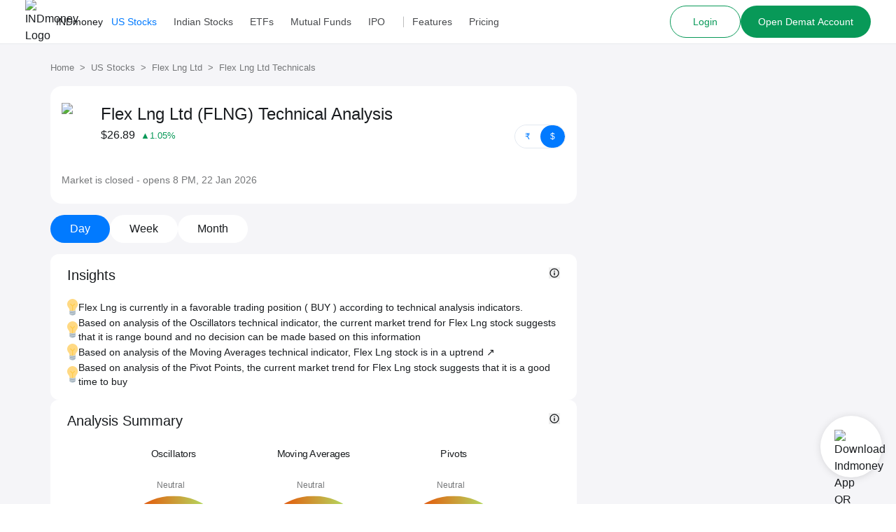

--- FILE ---
content_type: application/javascript
request_url: https://assets.indmoney.com/fe-assets/_next/static/chunks/7548-0cc49d1495858b0e.js
body_size: 5172
content:
"use strict";(self.webpackChunk_N_E=self.webpackChunk_N_E||[]).push([[7548],{42593:function(e,n,t){t.d(n,{Z:function(){return D}});var o=t(24246),a=t(60042),i=t.n(a),l=t(88039),r=t(56552),s=t(86677),d=t(27378),c=t(89735),u=t(5429),m=t(45527),g=t(74987),p=t(58268),v=t(38147),h=t(9967),y=t(8153),f=e=>{let{onCloseWithEvent:n,fromLoginPage:t,isStocksFunnel:a,host:i}=e;return t?(0,o.jsxs)("div",{className:"flex flex-col gap-2.5",children:[(0,o.jsx)(c.Z,{href:"/",className:"text-brand-black mb-2.5 hidden h-8 w-8 lg:block",title:a?"INDstocks":(0,v.j)(i).linkTitle,children:(0,o.jsx)(y.Z,{})}),(0,o.jsx)(c.Z,{href:"/",className:"mb-2.5 block lg:hidden",children:(0,o.jsx)(g.ET,{src:a?p.qj:(0,v.j)(i).logo,width:(0,v.j)(i).logoWidth,height:(0,v.j)(i).logoHeight})}),(0,o.jsx)(h.Z,{appearance:"heading1",tag:"h1",addClassName:"font-normal",children:"".concat(a?"Welcome to INDstocks":(0,v.j)(i).title)}),(0,o.jsx)(h.Z,{appearance:"body1",tag:"p",addClassName:"font-normal text-brand-grey-base",children:"Get Started"})]}):(0,o.jsxs)(o.Fragment,{children:[(0,o.jsx)("div",{className:"text-26px text-center font-medium leading-10 tracking-[0.2px] md:text-[32px]",children:a?"Welcome to INDstocks":(0,v.j)(i).title}),(0,o.jsx)("div",{className:"absolute right-4 top-2 cursor-pointer text-base font-medium",onClick:()=>n(),children:"✕"})]})},_=t(54731),b=t(14274),x=t(83958),j=t(45386),N=t(99683),w=t(75046),C=t(46077),k=t(82771),P=t(85671),E=t(45719),S=t(76322),O=t(562);let I=async(e,n)=>{let{showToast:o}=await Promise.all([t.e(20403),t.e(59549),t.e(29916)]).then(t.bind(t,10803));return o(e,n)};var D=e=>{let{setStep:n,formData:t,onClose:a,qrScanner:g,selectedCountryCode:p,setSelectedCountryCode:v,isStocksFunnel:y=!1,fromLoginPage:D=!1,host:T}=e,Z=(0,r.useMutation)(_.VL),q=(0,s.useRouter)(),{asPath:R,query:W}=q,[V,L]=(0,d.useState)([{code:"IN",dial_code:"+91",name:"India"}]),{countryCodes:M}=(0,w.S)(),{control:H,handleSubmit:Q,watch:F,setValue:G,clearErrors:X,setFocus:Y,formState:{errors:z}}=t,U=F(),A=(0,j.WS)();(0,d.useEffect)(()=>{let e={eventName:C.uI,payload:{url:(0,k.Rv)(),path_name:R,...W.utms&&{utms:W.utms}}};A({gtm4Payload:{eventData:m.v[m.a.loginPopupViewed]},mixpanelEventPayload:e})},[]),(0,d.useEffect)(()=>{(0,_.Ul)(),Y("mobile"),L(M)},[Y,M]);let{v2Token:B,isV2CaptchaInitialized:J,initializeV2Captcha:K}=(0,P.b)({containerId:"recaptcha-container"}),$=Z.isLoading||!U.mobile||z.mobile||J&&!B,ee=(e,t)=>{Z.mutate({data:{countryCode:p.dial_code,mobile:U.mobile,identity_token:e,..."v2"===t&&{captcha_version:t}}},{onSuccess:()=>{(0,E.W)("web_login_otp_sent",{}),A({gtm4Payload:{eventData:m.v[m.a.getOtpSuccess]}}),n(1)},onError:e=>{var n,t;(null==e?void 0:e.captcha_failed)&&K(),A({gtm4Payload:{eventData:{...m.v[m.a.getOtpError],eventLabel:null!==(n=null==e?void 0:e.message)&&void 0!==n?n:""}}}),I(null!==(t=null==e?void 0:e.message)&&void 0!==t?t:"Something went wrong",{type:"error"})}})},en=(0,u.mp)(q.asPath).ctaText,et=()=>"+91"===p.dial_code?10:15,eo=()=>"+91"===p.dial_code?"Enter 10 digits mobile number":"Enter mobile number";return(0,o.jsxs)("div",{className:"relative flex flex-col p-2 md:px-4 md:py-2",children:[(0,o.jsx)(f,{fromLoginPage:D,isStocksFunnel:y,onCloseWithEvent:()=>{A({gtm4Payload:{eventData:m.v[m.a.loginPopupClosed]}}),X(),G("mobile",""),null==a||a()},host:T}),(0,o.jsxs)("div",{className:"flex w-full items-center gap-4 py-8",children:[g&&(0,o.jsx)("div",{className:"w-4/10",children:g}),g&&(0,o.jsxs)("div",{className:"w-1/10 flex h-full flex-col items-center gap-2",children:[(0,o.jsx)("div",{className:"border-brand-grey-light h-[40px] border border-dashed"}),(0,o.jsx)("p",{className:"text-brand-grey-base",children:"Or"}),(0,o.jsx)("div",{className:"border-brand-grey-light h-[40px] border border-dashed"})]}),(0,o.jsxs)("form",{className:i()("w-5/10",{"w-full":!g}),onSubmit:Q(()=>{var e;if(J)ee(B,"v2");else if(null===(e=window.grecaptcha)||void 0===e?void 0:e.ready){let e={eventName:C.tO,payload:{url:(0,k.Rv)(),path_name:R,cta_name:en,country_code:p.dial_code,...W.utms&&{utms:W.utms}}};window.grecaptcha.ready(()=>{var n;A({gtm4Payload:{eventData:m.v[m.a.loginCtaClick]},mixpanelEventPayload:e}),(null===(n=window.grecaptcha)||void 0===n?void 0:n.execute)&&window.grecaptcha.execute(N.rN,{action:"getOTP"}).then(e=>{ee(e,"v3")})})}}),children:[(0,o.jsxs)("div",{className:"mt-0 md:mt-5",children:[(0,o.jsx)("select",{className:"text-brand-grey-dark/90 cursor-pointer rounded border-none text-sm focus:ring-0",name:"countryCode",value:p.dial_code,onChange:e=>{let n=V.find(n=>n.dial_code===e.target.value);n&&v(n)},children:V.map(e=>(0,o.jsxs)("option",{value:e.dial_code,children:[e.dial_code," (",e.name,")"]},e.dial_code))}),(0,o.jsx)(l.Qr,{name:"mobile",control:H,rules:{required:{value:!0,message:"Mobile number is required to login"},minLength:{value:7,message:"Please enter a valid mobile number"},maxLength:{value:et(),message:"+91"===p.dial_code?"Please enter a 10 digit number":"Please enter a valid mobile number"}},render:e=>{let{field:n}=e,t={...n,onChange(e){var t,o,a;(null===(t=e.target.value)||void 0===t?void 0:t.length)<=et()?n.onChange(e):n.onChange(null==e?void 0:null===(a=e.target)||void 0===a?void 0:null===(o=a.value)||void 0===o?void 0:o.slice(0,et()))}};return(0,o.jsx)(b.Z,{placeholder:eo(),type:"number",max:999999999999999,...t})}}),(0,o.jsx)(h.Z,{appearance:"overline",addClassName:"mt-1 ml-2 text-brand-grey-dark/90",children:"You will receive an OTP on this number"})]},"mobile"),z.mobile&&(0,o.jsx)(x.Z,{children:(0,o.jsx)("div",{className:"ml-2",children:z.mobile.message})}),!z.mobile&&!z.number&&(0,o.jsx)("div",{className:"mb-1 h-5"}),(0,o.jsxs)("div",{className:"mt-4 flex w-full flex-col-reverse gap-3 md:mt-8 md:flex-col",children:[(0,o.jsxs)(h.Z,{appearance:"caption",addClassName:"text-center",children:["By proceeding, you agree to INDmoney's"," ",(0,o.jsx)(c.Z,{href:(0,S.H)(T)?"".concat(O.sN,"/terms-of-services"):"/terms-of-service",openInNewTab:!0,className:"text-brand-blue-azureRadiance",children:"Terms & Conditions"}),"."]}),(0,o.jsx)("div",{id:"recaptcha-container"}),(0,o.jsx)("button",{type:"submit",disabled:$,className:i()("btn bg-brand-green-dark","w-full p-3 transition duration-300 hover:scale-105",{"cursor-not-allowed opacity-50":$}),children:en})]})]})]})]})}},79798:function(e,n,t){t.d(n,{Z:function(){return D}});var o=t(24246),a=t(60042),i=t.n(a),l=t(88039),r=t(56552),s=t(86677),d=t(27378),c=t(45527),u=t(74987),m=t(58268),g=t(89735),p=t(38147),v=t(9967),h=t(42841),y=e=>{let{onCloseWithEvent:n,mobileNumber:t,dialCode:a,onRetry:i,textMessage:l,fromLoginPage:r,host:s}=e;return r?(0,o.jsxs)("div",{className:"flex flex-col gap-2.5",children:[(0,o.jsx)(g.Z,{href:"/",className:"mb-2.5 block lg:hidden",children:(0,o.jsx)(u.ET,{src:(0,h.u)()?m.qj:(0,p.j)(s).logo,width:40,height:40})}),(0,o.jsx)(v.Z,{appearance:"heading1",tag:"h1",addClassName:"font-medium",children:"Verify OTP"}),(0,o.jsxs)(v.Z,{addClassName:"text-brand-grey-base text-sm",children:[null!=l?l:"We have sent a 6-digit code on your phone number ".concat(a,"-").concat(t,"."),(0,o.jsxs)("span",{className:"text-chart-blue cursor-pointer",onClick:()=>{i()},children:[" ","Retry using another number"]})]})]}):(0,o.jsxs)(o.Fragment,{children:[(0,o.jsx)("div",{className:"text-26px mb-2 flex justify-center font-semibold leading-10 tracking-[0.2px] md:text-[32px]",children:"Enter OTP to verify mobile"}),(0,o.jsx)("div",{className:"absolute right-5 top-5 cursor-pointer text-base font-medium",onClick:()=>n(),children:"✕"}),(0,o.jsxs)("div",{className:"text-brand-grey-base text-center text-sm",children:[null!=l?l:"We have sent a 6-digit code on your phone number ".concat(a,"-").concat(t,"."),(0,o.jsx)(v.Z,{addClassName:"text-chart-blue cursor-pointer",onClick:()=>{i()},children:"Retry using another number"})]})]})},f=t(54731),_=t(14274),b=t(5429),x=t(83958),j=t(45386),N=t(34385),w=t(99683),C=t(13961),k=t(46077),P=t(82771),E=t(85671),S=t(45719),O=t(97417);let I=async(e,n)=>{let{showToast:o}=await Promise.all([t.e(20403),t.e(59549),t.e(29916)]).then(t.bind(t,10803));return o(e,n)};var D=e=>{var n,t;let{setStep:a,formData:u,onClose:m,qrScanner:g,selectedCountryCode:p,fromLoginPage:h=!1,returnTo:D,host:T}=e,{control:Z,watch:q,setValue:R,clearErrors:W,setFocus:V,formState:{errors:L}}=u,M=q(),H=(0,d.useRef)({resend:1,submitOtp:1}),[Q,F]=(0,d.useState)(30),G=(0,r.useMutation)(f.VL),X=(0,r.useMutation)(O.M),Y="object"==typeof document?document.referrer:"",z=(0,s.useRouter)(),U=(0,j.WS)();(0,d.useEffect)(()=>{(0,f.Ul)(),V("otp")},[V]),(0,d.useEffect)(()=>{let e=setInterval(()=>{Q>0&&F(Q-1),0===Q&&clearInterval(e)},1e3);return()=>{clearInterval(e)}},[Q]);let A=(0,d.useCallback)(function(e,n){let t=arguments.length>2&&void 0!==arguments[2]?arguments[2]:{};U({mixpanelEventPayload:{eventName:e,payload:{url:(0,P.Rv)(),path_name:z.asPath,cta_name:n,...z.query.utms&&{utms:z.query.utms},...t}}})},[U,z.asPath,z.query.utms]),[B,J]=(0,d.useState)(!1),{isV2CaptchaInitialized:K,v2Token:$,initializeV2Captcha:ee}=(0,E.b)({containerId:"recaptcha-container-otp"}),en=X.isLoading||(null===(n=M.otp)||void 0===n?void 0:n.length)!==6||K&&!$,et=()=>{if(B)return;let e={campaign:z.asPath,media_source:(0,b.QX)(z.asPath),af_channel:window.innerWidth<568?"mweb":"dweb",af_status:(0,b.RP)(Y)};U({gtm4Payload:{eventData:{...c.v[c.a.verifyCtaclick]}},mixpanelEventPayload:{eventName:c.a.verifyCtaclick,payload:{eventCategory:c.a.verifyCtaclick}}}),A(k.pP,"submit_otp",{otp_attempt_count:H.current.submitOtp}),H.current.submitOtp+=1,X.mutate({mobile:M.mobile,countryCode:p.dial_code,otp:M.otp,appsflyer_data:e},{onSuccess:e=>{var n;J(!0),I("You have been successfully logged in !",{type:"success"});let{isNew:t,auth_code:o,user:i}=e;A(k.qn,"submit_otp"),U({gtm4Payload:{eventData:{...c.v[c.a.login],is_new_user:t,user_id:null==i?void 0:i.id}},mixpanelEventPayload:{eventName:c.a.login,payload:{eventCategory:c.a.login,is_new_user:t,user_id:null==i?void 0:i.id}}}),t&&!h&&a(2),t&&A(k.Is,"create_account_viewed"),(0,S.W)("web_login_otp_success",{isNew:t?"true":"false",authCodePresent:!!o,userId:null!==(n=null==i?void 0:i.id)&&void 0!==n?n:""}),e.auth_code&&(0,C.S)(D,{auth_code:e.auth_code,user_session_id:e.user_session_id,device_id:e.device_id,trace_id:e.trace_id},!!e.isNew,!0)},onError:e=>{var n,t,o;J(!1),U({gtm4Payload:{eventData:{...c.v[c.a.verifyOtpError],eventLabel:null!==(n=null==e?void 0:e.message)&&void 0!==n?n:""}}}),A(k.s2,"submit_otp",{error:null!==(t=null==e?void 0:e.message)&&void 0!==t?t:"Error Occured"}),I(null!==(o=null==e?void 0:e.message)&&void 0!==o?o:"Something went wrong",{type:"error"})}})};(0,d.useEffect)(()=>{var e;(null===(e=M.otp)||void 0===e?void 0:e.length)===6&&et()},[M.otp]),(0,d.useEffect)(()=>{A(k.vr,"request_otp")},[A]);let eo=(e,n)=>{G.mutate({data:{countryCode:p.dial_code,mobile:M.mobile,identity_token:e,..."v2"===n&&{captcha_version:n}},queryParams:{resend:1}},{onSuccess:e=>{F(30),I((null==e?void 0:e.message)?e.message:"OTP sent successfully",{type:"success"})},onError:e=>{var n;(null==e?void 0:e.captcha_failed)&&ee(),I(null!==(n=null==e?void 0:e.message)&&void 0!==n?n:"Something went wrong",{type:"error"})}})},ea=()=>{var e;A(k.pP,"resend_otp",{resend_attempt_count:H.current.resend}),H.current.resend+=1,U({gtm4Payload:{eventData:c.v[c.a.otpResend]}}),U({mixpanelEventPayload:{eventName:c.a.otpResend,payload:{eventCategory:c.a.otpResend}}}),W(),R("otp",""),K?eo($,"v2"):(null===(e=window.grecaptcha)||void 0===e?void 0:e.ready)&&window.grecaptcha.ready(()=>{var e;(null===(e=window.grecaptcha)||void 0===e?void 0:e.execute)&&window.grecaptcha.execute(w.rN,{action:"getOTP"}).then(e=>{eo(e,"v3")})})};return(0,o.jsxs)("div",{className:"relative flex flex-col p-2 md:px-4 md:py-2",children:[(0,o.jsx)(y,{onCloseWithEvent:()=>{U({gaPayload:{eventAction:"loginV2_popup_close2",eventCategory:N.Rd,eventLabel:(0,b.QX)(z.asPath),eventValue:z.pathname,event:"loginV2_popup_close2"}}),a(0),W(),R("mobile",""),R("otp",""),null==m||m()},mobileNumber:M.mobile,dialCode:p.dial_code,onRetry:()=>{A(k.pP,"change_number"),W(),R("otp",""),a(0);let{n:e,cc:n,...t}=z.query;z.replace({pathname:z.pathname,query:t},void 0,{shallow:!0})},textMessage:null===(t=G.data)||void 0===t?void 0:t.fullText,fromLoginPage:h,host:T}),(0,o.jsxs)("div",{className:"relative flex w-full items-center gap-8 py-8",children:[g&&(0,o.jsx)("div",{className:"w-4/10",children:g}),g&&(0,o.jsxs)("div",{className:"w-1/10 flex h-full flex-col items-center gap-2",children:[(0,o.jsx)("div",{className:"border-brand-grey-light h-[40px] border border-dashed"}),(0,o.jsx)("p",{className:"text-brand-grey-base",children:"Or"}),(0,o.jsx)("div",{className:"border-brand-grey-light h-[40px] border border-dashed"})]}),(0,o.jsxs)("form",{className:i()("w-5/10",{"w-full":!g}),children:[(0,o.jsx)("div",{className:"mt-0 md:mt-5",children:(0,o.jsx)(l.Qr,{name:"otp",control:Z,rules:{required:{value:!0,message:"OTP is required"}},render:e=>{let{field:n}=e,t={...n,onChange(e){var t;(null===(t=e.target.value)||void 0===t?void 0:t.length)<=6&&n.onChange(e)}};return(0,o.jsx)(_.Z,{placeholder:"Enter 6 digits OTP",label:"Enter OTP",type:"number",max:999999,...t})}})},"otp"),(0,o.jsxs)(v.Z,{appearance:"footnote1",addClassName:"text-brand-grey-dark mt-2 pl-2",children:["Didn't receive OTP?"," ",(0,o.jsx)("span",{className:i()({"text-chart-blue cursor-pointer":0===Q}),onClick:()=>{0===Q&&ea()},children:"Resend"})," ",0!==Q&&"in 00:".concat(Q<10?"0".concat(Q):Q)]}),(0,o.jsx)("div",{id:"recaptcha-container-otp",className:"mt-2"}),(0,o.jsx)("div",{className:"flex w-full flex-col gap-1 pl-2",children:L.number&&(0,o.jsx)(x.Z,{children:L.number.message})}),!L.mobile&&!L.number&&(0,o.jsx)("div",{className:"mb-1 h-5"}),(0,o.jsx)("button",{onClick:et,disabled:en,className:i()("btn bg-brand-green-dark","w-full p-3 transition duration-300 hover:scale-105",{"cursor-not-allowed opacity-50":en},{"mt-2":h},{"mt-8":!h}),children:"Verify"})]})]})]})}},38147:function(e,n,t){t.d(n,{j:function(){return l}});var o=t(58268),a=t(76322),i=t(42841);let l=e=>e&&(0,i.u)(e)?{linkTitle:"INDstocks",logo:o.qj,title:"Welcome to INDstocks",logoWidth:40,logoHeight:40}:e&&(0,a.H)(e)?{linkTitle:"DSPIM - INDmoney",logo:"https://indcdn.indmoney.com/public/images/kyc/ind-dsp-logo.png",title:"Verify your details",logoWidth:120,logoHeight:40}:{linkTitle:"INDmoney",logo:o.y2,title:"Welcome to INDmoney",logoWidth:40,logoHeight:40}},45527:function(e,n,t){t.d(n,{a:function(){return o},v:function(){return a}});let o={login:"login",verifyOtpError:"verify_otp_error",otpResend:"verify_otp_resend",getOtpSuccess:"get_otp_success",getOtpError:"get_otp_error",loginPopupViewed:"login_popup_viewed",loginPopupClosed:"login_popup_closed",loginCtaClick:"login_cta_click",verifyCtaclick:"verify_cta_click"},a={[o.login]:{event:"login",user_status:"logged_in",eventCategory:"login"},[o.verifyOtpError]:{event:"verify_otp_error",eventCategory:"login"},[o.otpResend]:{event:"verify_otp_resend",eventCategory:"login"},[o.getOtpSuccess]:{event:"get_otp_success",eventCategory:"login"},[o.getOtpError]:{event:"get_otp_error",eventCategory:"login"},[o.loginPopupViewed]:{event:"login_popup_viewed",eventCategory:"login"},[o.loginPopupClosed]:{event:"login_popup_closed",eventCategory:"login"},[o.loginCtaClick]:{event:"login_cta_click",eventCategory:"login"},[o.verifyCtaclick]:{event:"verify_cta_click",eventCategory:"login"}}},58268:function(e,n,t){t.d(n,{Dl:function(){return c},G_:function(){return u},S1:function(){return s},So:function(){return m},XL:function(){return d},XO:function(){return i},ZE:function(){return l},pN:function(){return o},qj:function(){return v},r0:function(){return a},uY:function(){return r},y2:function(){return p},yr:function(){return g}});let o="https://indcdn.indmoney.com/cdn/qr_icon_blue.png",a="https://indcdn.indmoney.com/public/images/qr/qr_indmoney.png",i="https://indcdn.indmoney.com/cdn/images/fe/qr_indstocks.png",l={playstore:4.6,appstore:4.7},r={playstore:4.6,appstore:4.6},s=3,d="https://indcdn.indmoney.com/cdn/images/seo/website/apple_round_logo.png",c="https://indcdn.indmoney.com/cdn/images/seo/website/playstore_round_logo.png",u=["https://indcdn.indmoney.com/cdn/images/fe/login/indmoney_carousel_1.png","https://indcdn.indmoney.com/cdn/images/fe/login/indmoney_carousel_2.png","https://indcdn.indmoney.com/cdn/images/fe/login/indmoney_carousel_3.png","https://indcdn.indmoney.com/cdn/images/fe/login/indmoney_carousel_4.png"],m=["https://indcdn.indmoney.com/cdn/images/fe/stocks/indstocksF&O.png","https://indcdn.indmoney.com/cdn/images/fe/login/indstocks_carousel_2.png","https://indcdn.indmoney.com/cdn/images/fe/login/indstocks_carousel_3.png","https://indcdn.indmoney.com/cdn/images/fe/login/indstocks_carousel_4.png","https://indcdn.indmoney.com/cdn/images/fe/login/indstocks_carousel_5.png"],g=["https://indcdn.indmoney.com/cdn/images/fe/mobile_carousel_login_1.png","https://indcdn.indmoney.com/cdn/images/fe/mobile_carousel_login_2.png","https://indcdn.indmoney.com/cdn/images/fe/mobile_carousel_login_3.png","https://indcdn.indmoney.com/cdn/images/fe/mobile_carousel_login_4.png"],p="https://indcdn.indmoney.com/cdn/images/fe/login/indmoney_logo_dark.png",v="https://indcdn.indmoney.com/public/images/fe/indstocks-round-logo-black.png"},75046:function(e,n,t){t.d(n,{S:function(){return r}});var o=t(56552),a=t(30083),i=t(17487),l=t(27378);let r=()=>{let e=(0,l.useMemo)(()=>[{code:"IN",dial_code:"+91",name:"India"}],[]),{data:n,isLoading:t,error:r}=(0,o.useQuery)("countryCodes",()=>(0,a.t5)({url:"".concat(i.GV6,"/ext/v1/otp/country-codes"),config:{method:"GET"}}),{retry:0});return(null==n?void 0:n.data)?{countryCodes:n.data,isLoading:t,error:r}:{countryCodes:e,isLoading:t,error:r}}},85671:function(e,n,t){t.d(n,{b:function(){return l}});var o=t(27378),a=t(54731),i=t(99683);let l=e=>{let{containerId:n}=e,[t,l]=(0,o.useState)(null),[r,s]=(0,o.useState)(!1),d=(0,o.useRef)(null);return{v2Token:t,isV2CaptchaInitialized:r,initializeV2Captcha:()=>{l(null),s(!0),(0,a.ZY)(n,i.Sf,{onSuccess:e=>{l(e)},onExpired:()=>l(null)},d)}}}}}]);

--- FILE ---
content_type: application/javascript
request_url: https://assets.indmoney.com/fe-assets/_next/static/chunks/pages/us-stocks/technical-analysis/%5Bslug%5D-2bd0b6e0c0250dfa.js
body_size: 6802
content:
(self.webpackChunk_N_E=self.webpackChunk_N_E||[]).push([[19767],{9016:function(e,t,n){"use strict";var l,i=n(27378);function a(){return(a=Object.assign?Object.assign.bind():function(e){for(var t=1;t<arguments.length;t++){var n=arguments[t];for(var l in n)Object.prototype.hasOwnProperty.call(n,l)&&(e[l]=n[l])}return e}).apply(this,arguments)}t.Z=function(e){return i.createElement("svg",a({viewBox:"0 0 24 24"},e),l||(l=i.createElement("path",{fill:"currentColor",d:"M11 9h2V7h-2m1 13c-4.41 0-8-3.59-8-8s3.59-8 8-8 8 3.59 8 8-3.59 8-8 8m0-18A10 10 0 002 12a10 10 0 0010 10 10 10 0 0010-10A10 10 0 0012 2m-1 15h2v-6h-2v6z"})))}},30524:function(e,t,n){(window.__NEXT_P=window.__NEXT_P||[]).push(["/us-stocks/technical-analysis/[slug]",function(){return n(381)}])},2155:function(e,t,n){"use strict";n.d(t,{_v:function(){return v},aJ:function(){return h},u:function(){return x}});var l=n(24246),i=n(27378),a=n(10129),o=n(25772),s=n(63349),r=n(95954),d=n(60042),c=n.n(d);let m=(0,i.createContext)(null),u=()=>{let e=(0,i.useContext)(m);if(null==e)throw Error("Tooltip components must be wrapped in <Tooltip />");return e};function x(e){let{children:t,...n}=e,d=function(e){let{initialOpen:t,open:n,onOpenChange:l,placement:d="top",offset:c,showArrow:m=!0}=e,[u,x]=(0,i.useState)(t),h=(0,i.useRef)(null),v=null!=n?n:u,p=null!=l?l:x,f=(0,a.YF)({placement:d,open:v,onOpenChange:p,whileElementsMounted:o.Me,middleware:[(0,s.cv)(null!=c?c:10),(0,s.RR)(),(0,s.uY)({padding:5}),(0,r.x7)({element:h})]}),j=f.context,g=(0,a.XI)(j,{move:!1,enabled:!n}),b=(0,a.KK)(j,{enabled:!n}),w=(0,a.bQ)(j),y=(0,a.qs)(j,{role:"tooltip"}),N=(0,a.NI)([g,b,w,y]);return(0,i.useMemo)(()=>({open:v,setOpen:p,showArrow:m,arrowRef:h,...N,...f}),[N,v,p,m,f])}(n);return(0,l.jsx)(m.Provider,{value:d,children:t})}let h=(0,i.forwardRef)(function(e,t){let{asChild:n,children:o,...s}=e,r=u(),{getReferenceProps:d,open:c}=r,m=(0,a.qq)([r.refs.setReference,t]),x=c?"open":"closed";return n&&(0,i.isValidElement)(o)?(0,i.cloneElement)(o,d({ref:m,...s,...o.props,"data-state":x})):(0,l.jsx)("button",{ref:e=>{m&&m(e)},"data-state":x,...d(s),children:o})}),v=(0,i.forwardRef)(function(e,t){var n,i,o;let s=u(),{refs:r,open:d,strategy:m,y:x,x:h,getFloatingProps:v,arrowRef:p,middlewareData:f,placement:j}=s,g={top:"bottom",right:"left",bottom:"top",left:"right"}[j.split("-")[0]],b=(0,a.qq)([r.setFloating,t]),{children:w}=e;return(0,l.jsx)(a.ll,{children:d&&(0,l.jsxs)("div",{ref:e=>{b&&b(e)},style:{position:m,top:null!=x?x:0,left:null!=h?h:0,visibility:null==h?"hidden":"visible",...e.style,zIndex:9999},...v(e),children:[w,s.showArrow&&(0,l.jsx)("div",{ref:p,style:{left:(null===(n=f.arrow)||void 0===n?void 0:n.x)?"".concat(f.arrow.x,"px"):"",[g]:(null!==(o=null===(i=p.current)||void 0===i?void 0:i.offsetWidth)&&void 0!==o?o:0)-25},className:c()("bg-ind-white border-grey-light pointer-events-none absolute h-4 w-4 rotate-45 transform",{"border-l-2 border-t-2":"top"===g,"border-b-2 border-r-2":"bottom"===g})})]})})})},17719:function(e,t,n){"use strict";n.d(t,{Z:function(){return r}});var l=n(24246),i=n(27378),a=n(88038),o=n.n(a);let s=()=>[{"@context":"https://schema.org","@type":"Organization",name:"INDmoney",description:"INDmoney is the super money app which enables you to manage all your money at one place. Get started your investment journey with INDmoney to earn more and save more.",url:"https://www.indmoney.com/",logo:"https://indcdn.indmoney.com/public/images/256x256.png",foundingDate:"2019",founder:[{"@type":"Person",name:" Ashish Kashyap - Founder "}],address:{"@type":"PostalAddress",streetAddress:"616, 6th Floor Suncity Success Tower, Sector 65",addressLocality:"Gurugram",addressRegion:"Haryana",addressCountry:"IN",postalCode:"122005"},contactPoint:{"@type":"ContactPoint",telephone:"07314852049",contactType:"Customer Care ",areaServed:"India"},sameAs:["https://www.facebook.com/INDmoney/","https://x.com/INDmoneyApp/","https://www.linkedin.com/company/indmoney","https://www.instagram.com/indmoneyapp/","https://www.youtube.com/channel/UCm7xZ9sbqhuARuDDcckh8Jg","https://t.me/indmoneyofficial","https://www.reddit.com/r/INDmoneyApp/","https://www.quora.com/profile/INDmoney-3/","https://www.whatsapp.com/channel/0029VaDZ1NNDjiOWs9WfYa2E"]}];function r(e){var t,n,a,r,d,c,m;let{seoData:u,noIndexNoFollow:x=!1}=e;if(!u)return null;let h="",v=null===(n=u.meta)||void 0===n?void 0:null===(t=n.find(e=>(null==e?void 0:e.name)==="description"))||void 0===t?void 0:t.content;try{h=u.schema?JSON.stringify([...s(),...u.schema]):JSON.stringify(s())}catch(e){}return(0,l.jsxs)(o(),{children:[u.title&&(0,l.jsx)("title",{children:u.title}),u.title&&(0,l.jsx)("meta",{name:"title",content:u.title},"title"),(!1===u.is_seo_index||x)&&(0,l.jsx)("meta",{name:"robots",content:"noindex, nofollow"},"noindex"),null===(a=u.meta)||void 0===a?void 0:a.map(e=>(0,l.jsx)("meta",{...e},null==e?void 0:e.name)),(0,l.jsx)("meta",{property:"og:title",content:u.title},"og:title"),(0,l.jsx)("meta",{property:"og:description",content:v},"og:description"),(0,l.jsx)("meta",{property:"og:type",content:"website"},"website"),(0,l.jsx)("meta",{property:"og:locale",content:"en_US"},"en_US"),(0,l.jsx)("meta",{property:"og:site_name",content:"INDmoney"},"INDmoney"),(null===(d=u.links)||void 0===d?void 0:null===(r=d.find(e=>(null==e?void 0:e.rel)==="canonical"))||void 0===r?void 0:r.href)&&(0,l.jsx)("meta",{property:"og:url",content:null===(c=u.links.find(e=>(null==e?void 0:e.rel)==="canonical"))||void 0===c?void 0:c.href},"og:url"),null===(m=u.links)||void 0===m?void 0:m.map((e,t)=>{var n;return(0,i.createElement)("link",{...e,key:null!==(n=null==e?void 0:e.rel)&&void 0!==n?n:t})}),h&&(0,l.jsx)("script",{type:"application/ld+json",dangerouslySetInnerHTML:{__html:h}})]})}},98387:function(e,t,n){"use strict";n.d(t,{Z:function(){return i}});var l=n(24246);function i(){return(0,l.jsxs)("svg",{xmlns:"http://www.w3.org/2000/svg",width:16,height:24,fill:"none",children:[(0,l.jsx)("path",{fill:"#FFD983",d:"M15.146 7.518c0 4.433-3.442 5.122-3.442 9.253 0 2.133-2.15 2.313-3.787 2.313-1.413 0-4.534-.537-4.534-2.314C3.383 12.64 0 11.952 0 7.518 0 3.366 3.639 0 7.63 0c3.993 0 7.516 3.366 7.516 7.518Z"}),(0,l.jsx)("path",{fill:"#CCD6DD",d:"M10.44 22.279c0 .57-1.537 1.72-2.868 1.72-1.33 0-2.869-1.15-2.869-1.72 0-.57 1.537-.345 2.869-.345 1.33 0 2.869-.225 2.869.345Z"}),(0,l.jsx)("path",{fill:"#FFCC4D",d:"M10.812 6.99a.688.688 0 0 0-.973 0L7.57 9.257 5.304 6.99a.688.688 0 1 0-.973.973l2.552 2.552v7.288a.688.688 0 1 0 1.377 0v-7.288l2.552-2.552a.688.688 0 0 0 0-.973Z"}),(0,l.jsx)("path",{fill:"#99AAB5",d:"M11.703 21.246c0 .76-.617 1.377-1.377 1.377H4.818c-.76 0-1.377-.617-1.377-1.377v-4.13h8.262v4.13Z"}),(0,l.jsx)("path",{fill:"#CCD6DD",d:"M3.442 21.934a.688.688 0 0 1-.113-1.367l8.262-1.377c.375-.067.73.19.792.566a.688.688 0 0 1-.566.792l-8.262 1.377a.637.637 0 0 1-.113.01Zm0-2.753a.688.688 0 0 1-.113-1.368l8.262-1.377a.688.688 0 1 1 .226 1.358l-8.262 1.377a.637.637 0 0 1-.113.01Z"})]})}},58442:function(e,t,n){"use strict";n.d(t,{Z:function(){return i}});var l=n(24246);function i(e){let{radius:t,percent:n,type:i}=e,a=.15*t,o=t-a/2,s=2*o*Math.PI,r=.5*s,d="".concat(r," ").concat(s),c="rotate(180, ".concat(t,", ").concat(t,")"),m=2/360*s,u="".concat(m," ").concat(s),x="rotate(230, ".concat(t,", ").concat(t,")"),h=2/360*s,v="".concat(h," ").concat(s),p="rotate(306, ".concat(t,", ").concat(t,")"),f="";return"sell"===i&&(f="25deg"),"neutral"===i&&(f="90deg"),"buy"===i&&(f="150deg"),(0,l.jsxs)("div",{className:"-mb-18 relative mt-5 flex w-fit justify-center",children:[(0,l.jsxs)("svg",{height:2*t,width:2*t,children:[(0,l.jsx)("defs",{children:(0,l.jsxs)("linearGradient",{id:"gradient",x1:"0%",y1:"0%",x2:"100%",y2:"0%",children:[(0,l.jsx)("stop",{offset:"3.11%",stopColor:"#33A34D"}),(0,l.jsx)("stop",{offset:"21.23%",stopColor:"#B3DA60"}),(0,l.jsx)("stop",{offset:"70.47%",stopColor:"#DE6A16"}),(0,l.jsx)("stop",{offset:"100%",stopColor:"#DF3C27"})]})}),(0,l.jsx)("circle",{cx:t,cy:t,fill:"transparent",r:o,stroke:"url(#gradient)",strokeDasharray:d,strokeDashoffset:r-Math.min(Math.max(n,0),100)/100*r,strokeWidth:a,transform:c}),(0,l.jsx)("circle",{cx:t,cy:t,fill:"transparent",r:o,stroke:"white",strokeDasharray:u,strokeWidth:a,transform:x}),(0,l.jsx)("circle",{cx:t,cy:t,fill:"transparent",r:o,stroke:"white",strokeDasharray:v,strokeWidth:a,transform:p}),(0,l.jsx)("path",{fill:"#191C1F",d:"M -63.2702 -0.7894 a 0.744 0.744 90 0 0 -0.0025 1.4851 l 59.377 2.9489 a 3.602 3.602 90 1 0 0.0113 -7.1978 L -63.2706 -0.7885 Z",style:{transform:"translate(100px, 100px) rotate(".concat(f,")")}}),(0,l.jsx)("circle",{cx:t,cy:t,r:10,fill:"#F5F5F8",stroke:"#BDBDBD",strokeWidth:1,style:{filter:"drop-shadow( 0px 1px 6px rgba(0, 0, 0, 0.08))"}})]}),(0,l.jsxs)("div",{className:"text-brand-grey-base text-sm",children:[(0,l.jsx)("p",{className:"absolute -left-5 top-10 -rotate-[68deg] transform",children:"Sell"}),(0,l.jsx)("p",{className:"left-18 absolute -top-7",children:"Neutral"}),(0,l.jsx)("p",{className:"absolute -right-5 top-10 rotate-[68deg] transform",children:"Buy"})]})]})}},80144:function(e,t,n){"use strict";var l=n(24246),i=n(60042),a=n.n(i),o=n(89735);t.Z=e=>{let{breadCrumbList:t,extraClassNames:n,labelClassName:i,structuredSchemaInHTML:s}=e,r={list:{},listItem:{},link:{},labelText:{},meta:{}};return s&&(r.list={itemScope:!0,itemType:"https://schema.org/BreadcrumbList"},r.listItem={itemScope:!0,itemType:"https://schema.org/ListItem",itemProp:"itemListElement"},r.link={itemProp:"item"},r.labelText={itemProp:"name"},r.meta={itemProp:"position"}),(0,l.jsx)("ul",{className:a()("md:text-13px no-scrollbar text-brand-grey-base mr-2 flex overflow-scroll text-[11px] leading-4 md:leading-5",n),...r.list,children:null==t?void 0:t.map((e,n)=>{if(!e)return null;let{label:d="",link:c="",txtStyle:m=""}=e,u=(0,l.jsxs)(l.Fragment,{children:[(0,l.jsx)("span",{className:a()("mr-2",m),...r.labelText,children:d}),s&&(0,l.jsx)("meta",{...r.meta,content:(n+1).toString()})]});return(0,l.jsx)("li",{className:a()("flex flex-shrink-0",{["font-medium ".concat(i)]:!c}),...r.listItem,children:c?(0,l.jsxs)(l.Fragment,{children:[(0,l.jsx)(o.Z,{href:c,className:"cursor-pointer",title:d,...r.link,children:u}),n<t.length-1&&(0,l.jsx)("span",{className:"mr-2",children:">"})]}):u},"".concat(n).concat(d))})})}},381:function(e,t,n){"use strict";n.r(t),n.d(t,{__N_SSP:function(){return g},default:function(){return b}});var l=n(24246),i=n(27378),a=n(60042),o=n.n(a),s=n(2155),r=n(86677),d=n(58442),c=n(80144),m=n(74987),u=n(9016),x=n(17719),h=n(99683),v=n(98387),p=n(25111),f=n(49466);let j=[{text:h.rV,value:"rupee"},{text:h.dx,value:"dollar"}];var g=!0;function b(e){var t,n,a,s,u,g,b,N,_,k,D,C,I,Z,S,E,F,T,P,A,M,L,R,O,B,q,W,z,J,H,K,U,V,G,X,Y,Q,$,ee,et;let{apiResponse:en,showErrorUI:el,resolvedUrl:ei}=e,ea=null==en?void 0:en.data,eo=(0,r.useRouter)(),es=null==ea?void 0:null===(n=ea.seo_meta_data)||void 0===n?void 0:null===(t=n.schema)||void 0===t?void 0:t.find(e=>"BreadcrumbList"===e["@type"]),er=null==es?void 0:es.itemListElement,ed=null==er?void 0:er.map((e,t)=>({label:e.name,link:t<er.length-1?e.item:void 0})),[ec,em]=(0,i.useState)(null!==(ee=null==ea?void 0:null===(a=ea.tabs)||void 0===a?void 0:a[0])&&void 0!==ee?ee:"Day"),[eu,ex]=(0,i.useState)(j[1]),eh=new URL("".concat(h.yK).concat(eo.asPath)),ev="".concat(h.yK).concat(eh.pathname);if(el)return(0,l.jsxs)(l.Fragment,{children:[(0,l.jsx)(p.Z,{}),(0,l.jsx)(f.Z,{data:{title:"Something went wrong",canonicalUrl:ev},noIndexNoFollow:!0})]});if(!ea)return null;let ep="";(null===(s=ea.overview)||void 0===s?void 0:s.percent_change)&&ea.overview.percent_change>0&&(ep="text-brand-green-dark"),(null===(u=ea.overview)||void 0===u?void 0:u.percent_change)&&ea.overview.percent_change<0&&(ep="text-brand-red-cinnabar");let ef=ea.tabs,ej=null===(b=ea.insights)||void 0===b?void 0:null===(g=b.data)||void 0===g?void 0:g[ec],eg=null===(N=ea.insights)||void 0===N?void 0:N.heading,eb=0;(null===(_=ea.overview)||void 0===_?void 0:_.exchange_rate)&&ea.overview.price&&(eb="dollar"===eu.value?ea.overview.price:ea.overview.price*ea.overview.exchange_rate);let ew={...ea.seo_meta_data,links:[...null!==(et=null===(k=ea.seo_meta_data)||void 0===k?void 0:k.links)&&void 0!==et?et:[],{rel:"canonical",href:ei}]};return(0,l.jsx)("div",{className:"bg-brand-grey-background",children:(0,l.jsxs)("div",{className:"transform lg:-translate-x-48",children:[(0,l.jsx)(x.Z,{seoData:ew,noIndexNoFollow:!0}),(0,l.jsxs)("div",{className:"relative mx-auto mb-36 max-w-3xl px-2 py-6",children:[ed&&(0,l.jsx)(c.Z,{breadCrumbList:ed}),(0,l.jsxs)("section",{className:"bg-brand-white mt-4 rounded-2xl px-4 py-4 md:py-6",children:[(0,l.jsxs)("div",{className:"flex items-center",children:[(0,l.jsxs)("div",{className:"flex",children:[(0,l.jsx)("div",{children:(0,l.jsx)("div",{className:"flex flex-col items-center text-center md:block md:text-left",children:(null===(D=ea.overview)||void 0===D?void 0:D.icon)&&(0,l.jsx)(m.ET,{src:ea.overview.icon,alt:"".concat(ea.overview.company_name," logo"),width:48,height:48,className:"rounded-full"})})}),(0,l.jsxs)("div",{className:"ml-2 font-medium",children:[(0,l.jsx)("h1",{className:"mb-0 text-xl md:text-2xl",children:(0,l.jsx)("span",{children:"".concat(null===(C=ea.overview)||void 0===C?void 0:C.company_name," (").concat(null===(Z=ea.overview)||void 0===Z?void 0:null===(I=Z.ticker)||void 0===I?void 0:I.toUpperCase(),") Technical Analysis")})}),(0,l.jsxs)("p",{className:"md:text-20px text-base",children:[(0,l.jsxs)("span",{className:"text-base",children:[eu.text,eb.toFixed(2).replace(/\B(?=(\d{3})+(?!\d))/g,",")]}),(0,l.jsxs)("span",{className:o()("text-13px ml-2 font-normal",ep),children:["text-brand-green-dark"===ep&&(0,l.jsx)("span",{className:ep,children:(0,l.jsx)("span",{children:"▲"})}),"text-brand-red-cinnabar"===ep&&(0,l.jsx)("span",{className:ep,children:(0,l.jsx)("span",{className:"inline-block rotate-180 transform",children:"▲"})}),null===(S=ea.overview)||void 0===S?void 0:S.percent_change,"%"]})]})]})]}),(0,l.jsx)("aside",{className:"ml-auto flex-shrink-0",children:(0,l.jsx)("div",{children:(0,l.jsx)("ul",{className:"no-scrollbar ml-auto flex w-fit overflow-auto rounded-full border",role:"button",onClick:()=>{ex(e=>"dollar"===e.value?j[0]:j[1])},children:j.map(e=>{let t=e.value===eu.value;return(0,l.jsx)("li",{className:o()("w-1/2 cursor-pointer rounded-full text-center font-medium",{"bg-brand-blue-azureRadiance text-brand-white":t,"bg-brand-white text-brand-blue-azureRadiance ":!t}),children:(0,l.jsx)("div",{className:"flex h-full items-center justify-center px-3 py-2 text-center text-xs font-normal",children:(0,l.jsx)("span",{children:e.text})})},e.value)})})})})]}),(0,l.jsx)("p",{className:"text-brand-grey-base mt-1 text-sm font-medium",children:null===(E=ea.overview)||void 0===E?void 0:E.market_status})]}),(0,l.jsx)("ul",{className:"mt-4 flex gap-2",children:null==ef?void 0:ef.map((e,t)=>{if(!e)return null;let n=e===ec;return(0,l.jsx)("li",{onClick:()=>{em(e)},children:(0,l.jsx)("button",{className:o()("rounded-full px-7 py-2",{"bg-brand-blue-azureRadiance text-brand-white":n,"bg-brand-white":!n}),children:e})},t)})}),(0,l.jsxs)("div",{className:"mt-4 flex flex-col gap-6",children:[(0,l.jsx)(w,{heading:eg,tooltip:null===(F=ea.insights)||void 0===F?void 0:F.tooltip,children:(0,l.jsx)("ul",{className:"mt-5 flex flex-col gap-3",children:null==ej?void 0:ej.map((e,t)=>(0,l.jsxs)("li",{className:"flex items-center gap-3 text-sm",children:[(0,l.jsx)("div",{className:"flex-shrink-0",children:(0,l.jsx)(v.Z,{})}),(0,l.jsx)("span",{children:e})]},t))})}),(0,l.jsx)(w,{heading:null===(T=ea.analysis_summary)||void 0===T?void 0:T.heading,tooltip:null===(P=ea.analysis_summary)||void 0===P?void 0:P.tooltip,tooltipPlacement:"bottom",children:(0,l.jsx)("div",{className:"flex flex-col justify-center gap-0 md:flex-row lg:gap-6",children:null===(L=ea.analysis_summary)||void 0===L?void 0:null===(M=L.data)||void 0===M?void 0:null===(A=M[ec])||void 0===A?void 0:A.map((e,t)=>e.action_img?(0,l.jsxs)("div",{className:"scale-[0.85] transform",children:[(0,l.jsx)("p",{className:"font-base text-center font-medium",children:e.title}),(0,l.jsx)("div",{className:"mt-10 flex justify-center",children:(0,l.jsx)(d.Z,{radius:100,percent:100,type:e.action_img.toLocaleLowerCase()})})]},t):null)})}),(0,l.jsx)(w,{heading:null===(R=ea.oscillators)||void 0===R?void 0:R.heading,tooltip:null===(O=ea.oscillators)||void 0===O?void 0:O.tooltip,children:(0,l.jsx)(y,{...null===(W=ea.oscillators)||void 0===W?void 0:null===(q=W.data)||void 0===q?void 0:null===(B=q[ec])||void 0===B?void 0:B.table_data})}),(0,l.jsx)(w,{heading:null===(z=ea.moving_averages)||void 0===z?void 0:z.heading,tooltip:null===(J=ea.moving_averages)||void 0===J?void 0:J.tooltip,children:null===(V=ea.moving_averages)||void 0===V?void 0:null===(U=V.data)||void 0===U?void 0:null===(K=U[ec])||void 0===K?void 0:null===(H=K.tables)||void 0===H?void 0:H.map((e,t)=>(0,l.jsx)(w,{heading:e.heading,tooltip:e.tooltip,headingTag:"h3",noPadding:!0,children:(0,l.jsx)(y,{...e.table_data})},t))}),(0,l.jsx)(w,{heading:null===(G=ea.pivot)||void 0===G?void 0:G.heading,tooltip:null===(X=ea.pivot)||void 0===X?void 0:X.tooltip,children:(0,l.jsx)(y,{...null===($=ea.pivot)||void 0===$?void 0:null===(Q=$.data)||void 0===Q?void 0:null===(Y=Q[ec])||void 0===Y?void 0:Y.table_data})})]}),(0,l.jsx)("p",{className:"text-brand-grey-base mt-4 text-xs",children:"*Disclaimer: The content present here is for informational purposes only, you should not construe any such information or other material as investment advisory."})]})]})})}function w(e){let{children:t,heading:n,headingTag:a="h2",noPadding:r=!1,tooltip:d,tooltipPlacement:c}=e;return n?(0,l.jsxs)("div",{className:o()("bg-brand-white rounded-xl py-4",{"px-6":!r,"":r}),children:[(0,l.jsxs)("div",{className:"flex items-center",children:[(0,i.createElement)(a,{className:o()("font-medium",{"text-xl":"h2"===a,"text-lg":"h3"===a})},n),d&&(0,l.jsx)("div",{className:"ml-auto",children:(0,l.jsxs)(s.u,{placement:c,children:[(0,l.jsx)(s.aJ,{children:(0,l.jsx)(u.Z,{className:"h-4 w-4"})}),(0,l.jsx)(s._v,{children:(0,l.jsx)("div",{className:"bg-brand-white text-11px shadow-two min-w-[200px] max-w-xs rounded-xl p-4",dangerouslySetInnerHTML:{__html:d}})})]})})]}),(0,l.jsx)("div",{className:"mt-2",children:t})]}):null}function y(e){var t,n,i;return(0,l.jsx)("div",{className:"relative flex justify-center overflow-x-auto",children:(0,l.jsxs)("table",{className:o()("relative w-full table-auto",null!==(i=e.className)&&void 0!==i?i:""),cellPadding:10,children:[(0,l.jsx)("thead",{children:(0,l.jsx)("tr",{children:null===(t=e.header_row)||void 0===t?void 0:t.map((e,t)=>{let n=0===t;return(0,l.jsx)("th",{className:o()("text-13px text-brand-grey-base py-2 font-medium",{"text-right":!n,"text-brand-grey-dark text-left":n}),children:(0,l.jsx)("p",{children:e.text})},"".concat(e.text,"-").concat(t))})})}),(0,l.jsx)("tbody",{children:null===(n=e.rows)||void 0===n?void 0:n.map((e,t)=>(0,l.jsx)("tr",{className:"border-b-1",children:e.map((e,t)=>{let n=0===t;return(0,l.jsxs)("td",{style:{color:e.colour},className:o()("py-3 lg:text-base",{"flex items-center":e.text&&e.icon,"text-right":!n}),children:[e.icon&&(0,l.jsx)("div",{className:"flex-shrink-0",children:(0,l.jsx)(m.ET,{alt:e.text,src:e.icon,width:34,height:34,className:"rounded-full"})}),(0,l.jsxs)("div",{className:o()("text-sm",{"font-medium":!n,"flex items-center font-normal":n}),children:[(0,l.jsx)("div",{children:e.text}),e.tooltip&&(0,l.jsx)("div",{className:"ml-1 flex items-center",children:(0,l.jsxs)(s.u,{children:[(0,l.jsx)(s.aJ,{children:(0,l.jsx)(u.Z,{className:"h-4 w-4"})}),(0,l.jsx)(s._v,{children:(0,l.jsx)("div",{className:"bg-brand-white text-11px shadow-two min-w-[200px] max-w-xs rounded-xl p-4",dangerouslySetInnerHTML:{__html:e.tooltip}})})]})})]})]},"".concat(e.text,"-").concat(t))})},t))})]})})}}},function(e){e.O(0,[10129,92888,49774,40179],function(){return e(e.s=30524)}),_N_E=e.O()}]);

--- FILE ---
content_type: application/javascript
request_url: https://assets.indmoney.com/fe-assets/_next/static/chunks/45258.eaf41070d6adf81b.js
body_size: -68
content:
"use strict";(self.webpackChunk_N_E=self.webpackChunk_N_E||[]).push([[45258],{38944:function(e,r,n){function t(){for(var e,r,n=0,t="";n<arguments.length;)(e=arguments[n++])&&(r=function e(r){var n,t,f="";if("string"==typeof r||"number"==typeof r)f+=r;else if("object"==typeof r){if(Array.isArray(r))for(n=0;n<r.length;n++)r[n]&&(t=e(r[n]))&&(f&&(f+=" "),f+=t);else for(n in r)r[n]&&(f&&(f+=" "),f+=n)}return f}(e))&&(t&&(t+=" "),t+=r);return t}n.r(r),n.d(r,{clsx:function(){return t}}),r.default=t},42885:function(e,r,n){n.r(r);var t=n(24246),f=n(59549);r.default=()=>(0,t.jsx)(f.Ix,{})}}]);